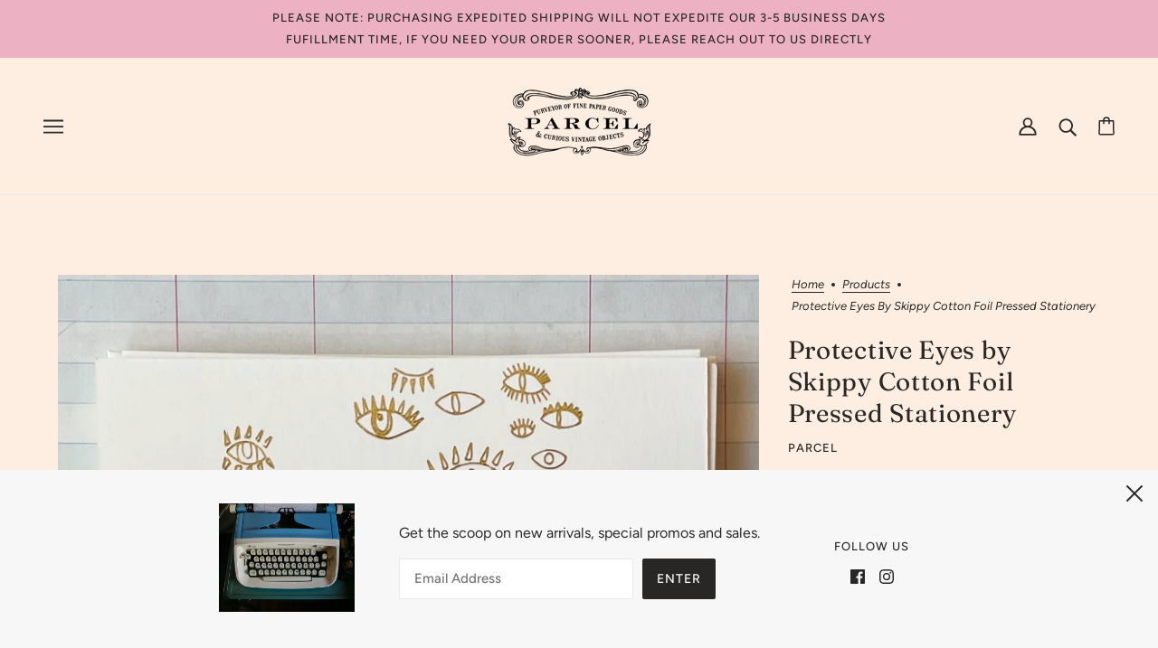

--- FILE ---
content_type: text/html; charset=utf-8
request_url: https://www.shopparcel.com/variants/39779985686662/?section_id=pickup
body_size: 367
content:
<div id="shopify-section-pickup" class="shopify-section">
  <div class="pickup--form--container"><svg class="icon--root icon--checkmark--small" width="14" height="10" viewBox="0 0 14 10" xmlns="http://www.w3.org/2000/svg">
      <path d="M4.744 7.422 1.798 4.476l-.982.982 3.928 3.928L13.162.968l-.982-.982z" fill="#000" fill-rule="nonzero" />
    </svg><div class="pickup--form--info"><p class="pickup--form--title" data-item="paragraph">Pickup available at <strong><a
    href
    data-drawer-open="right"
    data-drawer-view="pickup"
    aria-haspopup="menu"
  >Park Street</a></strong></p>
        <p class="pickup--form--stock" data-item="caption">Usually ready in 2-4 days</p>
        <p class="pickup--form--stores" data-item="block-link">
          <a
            href
            data-drawer-open="right"
            data-drawer-view="pickup"
            aria-haspopup="menu"
          >View store information</a>
        </p></div>
  </div>

  
  <div class="pickup--drawer--container">
    <div class="pickup--drawer--header">
      <h2 class="pickup--drawer--product-title" data-item="section-heading"></h2>
      <p class="pickup--drawer--variant-title" data-item="accent-text">Gold</p>
    </div>

    <div class="pickup--drawer--list" role=”list”><div class="pickup--drawer--list-item">
          <div class="pickup--drawer--list-location-container">
            <h3 class="pickup--drawer--list-location-name" data-item="block-heading">Park Street</h3>

            <div class="divickup--drawer--list-location-map" data-item="block-link">
              <a href="https://google.com/maps/place/11+Park+Street+Montclair+NJ+07042+United+States" target="_blank" rel="noreferrer">map</a>
            </div>
          </div>

          <div class="pickup--drawer--list-stock" data-item="caption"><svg class="icon--root icon--checkmark--small" width="14" height="10" viewBox="0 0 14 10" xmlns="http://www.w3.org/2000/svg">
      <path d="M4.744 7.422 1.798 4.476l-.982.982 3.928 3.928L13.162.968l-.982-.982z" fill="#000" fill-rule="nonzero" />
    </svg><div class="pickup--drawer--list-text">Pickup available, usually ready in 2-4 days</div></div>

          <address data-item="paragraph"><p>11 Park Street<br>Montclair NJ 07042<br>United States</p></address><p class="pickup--drawer--list-phone" data-item="paragraph">
              <a href="tel:+19737447700">+19737447700<br>
              </a>
            </p></div></div>

    <div class="pickup--drawer--return" data-item="block-link">
      <p
        tabindex="0"
        data-drawer-close
        aria-label="close"
      >Return to product</p>
    </div>
  </div>


</div>